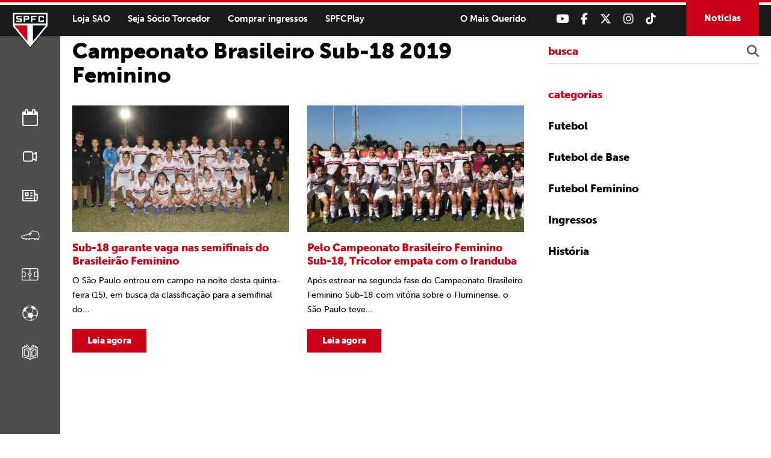

--- FILE ---
content_type: text/html; charset=UTF-8
request_url: https://www.saopaulofc.net/tag/campeonato-brasileiro-sub-18-2019-feminino/
body_size: 11714
content:
<!DOCTYPE html>
<html lang="pt-BR">
<head>
<meta charset="UTF-8" />
<meta name="format-detection" content="telephone=no">
<link rel="apple-touch-icon" sizes="57x57" href="https://www.saopaulofc.net/wp-content/themes/spfc2022/assets/img/favicon/apple-icon-57x57.png">
<link rel="apple-touch-icon" sizes="60x60" href="https://www.saopaulofc.net/wp-content/themes/spfc2022/assets/img/favicon/apple-icon-60x60.png">
<link rel="apple-touch-icon" sizes="72x72" href="https://www.saopaulofc.net/wp-content/themes/spfc2022/assets/img/favicon/apple-icon-72x72.png">
<link rel="apple-touch-icon" sizes="76x76" href="https://www.saopaulofc.net/wp-content/themes/spfc2022/assets/img/favicon/apple-icon-76x76.png">
<link rel="apple-touch-icon" sizes="114x114" href="https://www.saopaulofc.net/wp-content/themes/spfc2022/assets/img/favicon/apple-icon-114x114.png">
<link rel="apple-touch-icon" sizes="120x120" href="https://www.saopaulofc.net/wp-content/themes/spfc2022/assets/img/favicon/apple-icon-120x120.png">
<link rel="apple-touch-icon" sizes="144x144" href="https://www.saopaulofc.net/wp-content/themes/spfc2022/assets/img/favicon/apple-icon-144x144.png">
<link rel="apple-touch-icon" sizes="152x152" href="https://www.saopaulofc.net/wp-content/themes/spfc2022/assets/img/favicon/apple-icon-152x152.png">
<link rel="apple-touch-icon" sizes="180x180" href="https://www.saopaulofc.net/wp-content/themes/spfc2022/assets/img/favicon/apple-icon-180x180.png">
<link rel="icon" type="image/png" sizes="192x192"  href="https://www.saopaulofc.net/wp-content/themes/spfc2022/assets/img/favicon/android-icon-192x192.png">
<link rel="icon" type="image/png" sizes="32x32" href="https://www.saopaulofc.net/wp-content/themes/spfc2022/assets/img/favicon/favicon-32x32.png">
<link rel="icon" type="image/png" sizes="96x96" href="https://www.saopaulofc.net/wp-content/themes/spfc2022/assets/img/favicon/favicon-96x96.png">
<link rel="icon" type="image/png" sizes="16x16" href="https://www.saopaulofc.net/wp-content/themes/spfc2022/assets/img/favicon/favicon-16x16.png">
<link rel="manifest" href="https://www.saopaulofc.net/wp-content/themes/spfc2022/assets/img/favicon/manifest.json">
<meta name="msapplication-TileColor" content="#ffffff">
<meta name="msapplication-TileImage" content="https://www.saopaulofc.net/wp-content/themes/spfc2022/assets/img/favicon/ms-icon-144x144.png">
<meta name="theme-color" content="#ffffff">
<meta name="viewport" content="width=device-width, initial-scale=1.0, maximum-scale=1.0">
<meta name="google-site-verification" content="3RKokWBwMtSDNqCUFgxBTOZ7-gMKa39ai01Q9Om4zsc" />
<title>Arquivos Campeonato Brasileiro Sub-18 2019 Feminino - SPFC</title>
<link rel="profile" href="https://gmpg.org/xfn/11" />
<!--[if IE]>
<script src="https://cdnjs.cloudflare.com/ajax/libs/html5shiv/3.7.3/html5shiv.min.js"></script>
<![endif]-->
<link rel="stylesheet" href="https://www.saopaulofc.net/wp-content/themes/spfc2022/assets/css/vendor/bootstrap.min.css">
<!--[if IE 9]>
	<link href="https://cdn.jsdelivr.net/gh/coliff/bootstrap-ie8/css/bootstrap-ie9.min.css" rel="stylesheet">
<![endif]-->
<!--[if lte IE 8]>
	<link href="https://cdn.jsdelivr.net/gh/coliff/bootstrap-ie8/css/bootstrap-ie8.min.css" rel="stylesheet">
	<script src="https://cdn.jsdelivr.net/g/html5shiv@3.7.3"></script>
<![endif]-->
<link rel="stylesheet" type="text/css" media="all" href="https://www.saopaulofc.net/wp-content/themes/spfc2022/style.css" />
<!-- <link rel="stylesheet" href="https://use.fontawesome.com/releases/v5.5.0/css/all.css" integrity="sha384-B4dIYHKNBt8Bc12p+WXckhzcICo0wtJAoU8YZTY5qE0Id1GSseTk6S+L3BlXeVIU" crossorigin="anonymous"> -->
<link rel="stylesheet" type="text/css" media="all" href="https://cdnjs.cloudflare.com/ajax/libs/font-awesome/6.6.0/css/all.min.css" />
<link rel="stylesheet" type="text/css" media="all" href="https://www.saopaulofc.net/wp-content/themes/spfc2022/assets/css/vendor/lightgallery.css" />
<link rel="stylesheet" type="text/css" media="all" href="https://www.saopaulofc.net/wp-content/themes/spfc2022/assets/css/vendor/animate.css" />
<link rel="stylesheet" type="text/css" media="all" href="https://www.saopaulofc.net/wp-content/themes/spfc2022/assets/css/vendor/slick.css" />
<link rel="stylesheet" type="text/css" media="all" href="https://www.saopaulofc.net/wp-content/themes/spfc2022/assets/css/vendor/revealer.css" />
<link rel="pingback" href="https://www.saopaulofc.net/xmlrpc.php" />

<!-- SCRIPTS -->
<script type="text/javascript" src="https://www.saopaulofc.net/wp-content/themes/spfc2022/assets/js/vendor/jquery.js"></script>
<!-- SCRIPTS -->

<!-- SCRIPTS HEADER -->
<script async src="https://www.googletagmanager.com/gtag/js?id=G-EPQ04BS6X8"></script>
<script>
  window.dataLayer = window.dataLayer || [];
  function gtag(){dataLayer.push(arguments);}
  gtag('js', new Date());

  gtag('config', 'G-EPQ04BS6X8');
</script>

<!-- Facebook Pixel Code -->
<script>
!function(f,b,e,v,n,t,s)
{if(f.fbq)return;n=f.fbq=function(){n.callMethod?
n.callMethod.apply(n,arguments):n.queue.push(arguments)};
if(!f._fbq)f._fbq=n;n.push=n;n.loaded=!0;n.version='2.0';
n.queue=[];t=b.createElement(e);t.async=!0;
t.src=v;s=b.getElementsByTagName(e)[0];
s.parentNode.insertBefore(t,s)}(window, document,'script',
'https://connect.facebook.net/en_US/fbevents.js');
fbq('init', '477555136680590');
fbq('track', 'PageView');
</script>
<noscript><img height="1" width="1" style="display:none"
src="https://www.facebook.com/tr?id=477555136680590&ev=PageView&noscript=1"
/></noscript>
<!-- End Facebook Pixel Code -->
<!-- FIM SCRIPTS HEADER -->

<meta name='robots' content='max-image-preview:large' />

	<!-- This site is optimized with the Yoast SEO plugin v22.0 - https://yoast.com/wordpress/plugins/seo/ -->
	<link rel="canonical" href="https://www.saopaulofc.net/tag/campeonato-brasileiro-sub-18-2019-feminino/" />
	<meta property="og:locale" content="pt_BR" />
	<meta property="og:type" content="article" />
	<meta property="og:title" content="Arquivos Campeonato Brasileiro Sub-18 2019 Feminino - SPFC" />
	<meta property="og:url" content="https://www.saopaulofc.net/tag/campeonato-brasileiro-sub-18-2019-feminino/" />
	<meta property="og:site_name" content="SPFC" />
	<meta name="twitter:card" content="summary_large_image" />
	<script type="application/ld+json" class="yoast-schema-graph">{"@context":"https://schema.org","@graph":[{"@type":"CollectionPage","@id":"https://www.saopaulofc.net/tag/campeonato-brasileiro-sub-18-2019-feminino/","url":"https://www.saopaulofc.net/tag/campeonato-brasileiro-sub-18-2019-feminino/","name":"Arquivos Campeonato Brasileiro Sub-18 2019 Feminino - SPFC","isPartOf":{"@id":"https://www.saopaulofc.net/#website"},"primaryImageOfPage":{"@id":"https://www.saopaulofc.net/tag/campeonato-brasileiro-sub-18-2019-feminino/#primaryimage"},"image":{"@id":"https://www.saopaulofc.net/tag/campeonato-brasileiro-sub-18-2019-feminino/#primaryimage"},"thumbnailUrl":"https://cdn.saopaulofc.net/2024/02/tvn0939ok.jpg","inLanguage":"pt-BR"},{"@type":"ImageObject","inLanguage":"pt-BR","@id":"https://www.saopaulofc.net/tag/campeonato-brasileiro-sub-18-2019-feminino/#primaryimage","url":"https://cdn.saopaulofc.net/2024/02/tvn0939ok.jpg","contentUrl":"https://cdn.saopaulofc.net/2024/02/tvn0939ok.jpg","width":800,"height":532},{"@type":"WebSite","@id":"https://www.saopaulofc.net/#website","url":"https://www.saopaulofc.net/","name":"SPFC","description":"O Mais Querido","potentialAction":[{"@type":"SearchAction","target":{"@type":"EntryPoint","urlTemplate":"https://www.saopaulofc.net/?s={search_term_string}"},"query-input":"required name=search_term_string"}],"inLanguage":"pt-BR"}]}</script>
	<!-- / Yoast SEO plugin. -->


<link rel='dns-prefetch' href='//www.googletagmanager.com' />
<link rel="alternate" type="application/rss+xml" title="Feed para SPFC &raquo;" href="https://www.saopaulofc.net/feed/" />
<link rel="alternate" type="application/rss+xml" title="Feed de comentários para SPFC &raquo;" href="https://www.saopaulofc.net/comments/feed/" />
<link rel="alternate" type="application/rss+xml" title="Feed de tag para SPFC &raquo; Campeonato Brasileiro Sub-18 2019 Feminino" href="https://www.saopaulofc.net/tag/campeonato-brasileiro-sub-18-2019-feminino/feed/" />
<script type="text/javascript">
/* <![CDATA[ */
window._wpemojiSettings = {"baseUrl":"https:\/\/s.w.org\/images\/core\/emoji\/14.0.0\/72x72\/","ext":".png","svgUrl":"https:\/\/s.w.org\/images\/core\/emoji\/14.0.0\/svg\/","svgExt":".svg","source":{"concatemoji":"https:\/\/www.saopaulofc.net\/wp-includes\/js\/wp-emoji-release.min.js?ver=6.4.3"}};
/*! This file is auto-generated */
!function(i,n){var o,s,e;function c(e){try{var t={supportTests:e,timestamp:(new Date).valueOf()};sessionStorage.setItem(o,JSON.stringify(t))}catch(e){}}function p(e,t,n){e.clearRect(0,0,e.canvas.width,e.canvas.height),e.fillText(t,0,0);var t=new Uint32Array(e.getImageData(0,0,e.canvas.width,e.canvas.height).data),r=(e.clearRect(0,0,e.canvas.width,e.canvas.height),e.fillText(n,0,0),new Uint32Array(e.getImageData(0,0,e.canvas.width,e.canvas.height).data));return t.every(function(e,t){return e===r[t]})}function u(e,t,n){switch(t){case"flag":return n(e,"\ud83c\udff3\ufe0f\u200d\u26a7\ufe0f","\ud83c\udff3\ufe0f\u200b\u26a7\ufe0f")?!1:!n(e,"\ud83c\uddfa\ud83c\uddf3","\ud83c\uddfa\u200b\ud83c\uddf3")&&!n(e,"\ud83c\udff4\udb40\udc67\udb40\udc62\udb40\udc65\udb40\udc6e\udb40\udc67\udb40\udc7f","\ud83c\udff4\u200b\udb40\udc67\u200b\udb40\udc62\u200b\udb40\udc65\u200b\udb40\udc6e\u200b\udb40\udc67\u200b\udb40\udc7f");case"emoji":return!n(e,"\ud83e\udef1\ud83c\udffb\u200d\ud83e\udef2\ud83c\udfff","\ud83e\udef1\ud83c\udffb\u200b\ud83e\udef2\ud83c\udfff")}return!1}function f(e,t,n){var r="undefined"!=typeof WorkerGlobalScope&&self instanceof WorkerGlobalScope?new OffscreenCanvas(300,150):i.createElement("canvas"),a=r.getContext("2d",{willReadFrequently:!0}),o=(a.textBaseline="top",a.font="600 32px Arial",{});return e.forEach(function(e){o[e]=t(a,e,n)}),o}function t(e){var t=i.createElement("script");t.src=e,t.defer=!0,i.head.appendChild(t)}"undefined"!=typeof Promise&&(o="wpEmojiSettingsSupports",s=["flag","emoji"],n.supports={everything:!0,everythingExceptFlag:!0},e=new Promise(function(e){i.addEventListener("DOMContentLoaded",e,{once:!0})}),new Promise(function(t){var n=function(){try{var e=JSON.parse(sessionStorage.getItem(o));if("object"==typeof e&&"number"==typeof e.timestamp&&(new Date).valueOf()<e.timestamp+604800&&"object"==typeof e.supportTests)return e.supportTests}catch(e){}return null}();if(!n){if("undefined"!=typeof Worker&&"undefined"!=typeof OffscreenCanvas&&"undefined"!=typeof URL&&URL.createObjectURL&&"undefined"!=typeof Blob)try{var e="postMessage("+f.toString()+"("+[JSON.stringify(s),u.toString(),p.toString()].join(",")+"));",r=new Blob([e],{type:"text/javascript"}),a=new Worker(URL.createObjectURL(r),{name:"wpTestEmojiSupports"});return void(a.onmessage=function(e){c(n=e.data),a.terminate(),t(n)})}catch(e){}c(n=f(s,u,p))}t(n)}).then(function(e){for(var t in e)n.supports[t]=e[t],n.supports.everything=n.supports.everything&&n.supports[t],"flag"!==t&&(n.supports.everythingExceptFlag=n.supports.everythingExceptFlag&&n.supports[t]);n.supports.everythingExceptFlag=n.supports.everythingExceptFlag&&!n.supports.flag,n.DOMReady=!1,n.readyCallback=function(){n.DOMReady=!0}}).then(function(){return e}).then(function(){var e;n.supports.everything||(n.readyCallback(),(e=n.source||{}).concatemoji?t(e.concatemoji):e.wpemoji&&e.twemoji&&(t(e.twemoji),t(e.wpemoji)))}))}((window,document),window._wpemojiSettings);
/* ]]> */
</script>
<style id='wp-emoji-styles-inline-css' type='text/css'>

	img.wp-smiley, img.emoji {
		display: inline !important;
		border: none !important;
		box-shadow: none !important;
		height: 1em !important;
		width: 1em !important;
		margin: 0 0.07em !important;
		vertical-align: -0.1em !important;
		background: none !important;
		padding: 0 !important;
	}
</style>
<link rel='stylesheet' id='wp-block-library-css' href='https://www.saopaulofc.net/wp-includes/css/dist/block-library/style.min.css?ver=6.4.3' type='text/css' media='all' />
<style id='atbs-tab-style-inline-css' type='text/css'>


</style>
<style id='atbs-tabs-style-inline-css' type='text/css'>
@keyframes fadeIn{0%{opacity:0}to{opacity:1}}.wp-block-atbs-tabs .tabs-nav{overflow:hidden;z-index:1}.wp-block-atbs-tabs .tabs-titles{background-color:#81a5ff;display:flex;flex-direction:column;justify-content:space-between;list-style:none;margin:0;padding:0}.wp-block-atbs-tabs .tabs-titles .tab-title{align-items:center;box-sizing:border-box;color:#fff;cursor:pointer;display:flex;gap:8px;justify-content:center;list-style:none;padding:15px;transition:all .3s ease;width:100%}.wp-block-atbs-tabs .tabs-titles .tab-title.icon_left{flex-direction:row}.wp-block-atbs-tabs .tabs-titles .tab-title.icon_right{flex-direction:row-reverse}.wp-block-atbs-tabs .tabs-titles .tab-title.icon_top{flex-direction:column}.wp-block-atbs-tabs .tabs-titles .tab-title.icon_bottom{flex-direction:column-reverse}.wp-block-atbs-tabs .tabs-titles .tab-title.active{background-color:#4876e9}.wp-block-atbs-tabs .tabs-titles .tab-title .tab-title-media{line-height:1!important}.wp-block-atbs-tabs .tabs-titles .tab-title .tab-title-media svg{height:20px;width:auto}.wp-block-atbs-tabs .tabs-container{display:flex;flex-direction:column;gap:0}.wp-block-atbs-tabs .tabs-content{background-color:#eee;box-sizing:border-box;padding:15px}.wp-block-atbs-tabs .wp-block-atbs-tab p{margin:0 0 15px}@media(min-width:991px){.wp-block-atbs-tabs .tabs-titles{flex-direction:row}}

</style>
<link rel='stylesheet' id='atbs-blocks-bootstrap-icons-css' href='https://www.saopaulofc.net/wp-content/plugins/advanced-tabs-block/./assets/css/bootstrap-icons.min.css?ver=1.2.1' type='text/css' media='all' />
<style id='classic-theme-styles-inline-css' type='text/css'>
/*! This file is auto-generated */
.wp-block-button__link{color:#fff;background-color:#32373c;border-radius:9999px;box-shadow:none;text-decoration:none;padding:calc(.667em + 2px) calc(1.333em + 2px);font-size:1.125em}.wp-block-file__button{background:#32373c;color:#fff;text-decoration:none}
</style>
<style id='global-styles-inline-css' type='text/css'>
body{--wp--preset--color--black: #000000;--wp--preset--color--cyan-bluish-gray: #abb8c3;--wp--preset--color--white: #ffffff;--wp--preset--color--pale-pink: #f78da7;--wp--preset--color--vivid-red: #cf2e2e;--wp--preset--color--luminous-vivid-orange: #ff6900;--wp--preset--color--luminous-vivid-amber: #fcb900;--wp--preset--color--light-green-cyan: #7bdcb5;--wp--preset--color--vivid-green-cyan: #00d084;--wp--preset--color--pale-cyan-blue: #8ed1fc;--wp--preset--color--vivid-cyan-blue: #0693e3;--wp--preset--color--vivid-purple: #9b51e0;--wp--preset--gradient--vivid-cyan-blue-to-vivid-purple: linear-gradient(135deg,rgba(6,147,227,1) 0%,rgb(155,81,224) 100%);--wp--preset--gradient--light-green-cyan-to-vivid-green-cyan: linear-gradient(135deg,rgb(122,220,180) 0%,rgb(0,208,130) 100%);--wp--preset--gradient--luminous-vivid-amber-to-luminous-vivid-orange: linear-gradient(135deg,rgba(252,185,0,1) 0%,rgba(255,105,0,1) 100%);--wp--preset--gradient--luminous-vivid-orange-to-vivid-red: linear-gradient(135deg,rgba(255,105,0,1) 0%,rgb(207,46,46) 100%);--wp--preset--gradient--very-light-gray-to-cyan-bluish-gray: linear-gradient(135deg,rgb(238,238,238) 0%,rgb(169,184,195) 100%);--wp--preset--gradient--cool-to-warm-spectrum: linear-gradient(135deg,rgb(74,234,220) 0%,rgb(151,120,209) 20%,rgb(207,42,186) 40%,rgb(238,44,130) 60%,rgb(251,105,98) 80%,rgb(254,248,76) 100%);--wp--preset--gradient--blush-light-purple: linear-gradient(135deg,rgb(255,206,236) 0%,rgb(152,150,240) 100%);--wp--preset--gradient--blush-bordeaux: linear-gradient(135deg,rgb(254,205,165) 0%,rgb(254,45,45) 50%,rgb(107,0,62) 100%);--wp--preset--gradient--luminous-dusk: linear-gradient(135deg,rgb(255,203,112) 0%,rgb(199,81,192) 50%,rgb(65,88,208) 100%);--wp--preset--gradient--pale-ocean: linear-gradient(135deg,rgb(255,245,203) 0%,rgb(182,227,212) 50%,rgb(51,167,181) 100%);--wp--preset--gradient--electric-grass: linear-gradient(135deg,rgb(202,248,128) 0%,rgb(113,206,126) 100%);--wp--preset--gradient--midnight: linear-gradient(135deg,rgb(2,3,129) 0%,rgb(40,116,252) 100%);--wp--preset--font-size--small: 13px;--wp--preset--font-size--medium: 20px;--wp--preset--font-size--large: 36px;--wp--preset--font-size--x-large: 42px;--wp--preset--spacing--20: 0.44rem;--wp--preset--spacing--30: 0.67rem;--wp--preset--spacing--40: 1rem;--wp--preset--spacing--50: 1.5rem;--wp--preset--spacing--60: 2.25rem;--wp--preset--spacing--70: 3.38rem;--wp--preset--spacing--80: 5.06rem;--wp--preset--shadow--natural: 6px 6px 9px rgba(0, 0, 0, 0.2);--wp--preset--shadow--deep: 12px 12px 50px rgba(0, 0, 0, 0.4);--wp--preset--shadow--sharp: 6px 6px 0px rgba(0, 0, 0, 0.2);--wp--preset--shadow--outlined: 6px 6px 0px -3px rgba(255, 255, 255, 1), 6px 6px rgba(0, 0, 0, 1);--wp--preset--shadow--crisp: 6px 6px 0px rgba(0, 0, 0, 1);}:where(.is-layout-flex){gap: 0.5em;}:where(.is-layout-grid){gap: 0.5em;}body .is-layout-flow > .alignleft{float: left;margin-inline-start: 0;margin-inline-end: 2em;}body .is-layout-flow > .alignright{float: right;margin-inline-start: 2em;margin-inline-end: 0;}body .is-layout-flow > .aligncenter{margin-left: auto !important;margin-right: auto !important;}body .is-layout-constrained > .alignleft{float: left;margin-inline-start: 0;margin-inline-end: 2em;}body .is-layout-constrained > .alignright{float: right;margin-inline-start: 2em;margin-inline-end: 0;}body .is-layout-constrained > .aligncenter{margin-left: auto !important;margin-right: auto !important;}body .is-layout-constrained > :where(:not(.alignleft):not(.alignright):not(.alignfull)){max-width: var(--wp--style--global--content-size);margin-left: auto !important;margin-right: auto !important;}body .is-layout-constrained > .alignwide{max-width: var(--wp--style--global--wide-size);}body .is-layout-flex{display: flex;}body .is-layout-flex{flex-wrap: wrap;align-items: center;}body .is-layout-flex > *{margin: 0;}body .is-layout-grid{display: grid;}body .is-layout-grid > *{margin: 0;}:where(.wp-block-columns.is-layout-flex){gap: 2em;}:where(.wp-block-columns.is-layout-grid){gap: 2em;}:where(.wp-block-post-template.is-layout-flex){gap: 1.25em;}:where(.wp-block-post-template.is-layout-grid){gap: 1.25em;}.has-black-color{color: var(--wp--preset--color--black) !important;}.has-cyan-bluish-gray-color{color: var(--wp--preset--color--cyan-bluish-gray) !important;}.has-white-color{color: var(--wp--preset--color--white) !important;}.has-pale-pink-color{color: var(--wp--preset--color--pale-pink) !important;}.has-vivid-red-color{color: var(--wp--preset--color--vivid-red) !important;}.has-luminous-vivid-orange-color{color: var(--wp--preset--color--luminous-vivid-orange) !important;}.has-luminous-vivid-amber-color{color: var(--wp--preset--color--luminous-vivid-amber) !important;}.has-light-green-cyan-color{color: var(--wp--preset--color--light-green-cyan) !important;}.has-vivid-green-cyan-color{color: var(--wp--preset--color--vivid-green-cyan) !important;}.has-pale-cyan-blue-color{color: var(--wp--preset--color--pale-cyan-blue) !important;}.has-vivid-cyan-blue-color{color: var(--wp--preset--color--vivid-cyan-blue) !important;}.has-vivid-purple-color{color: var(--wp--preset--color--vivid-purple) !important;}.has-black-background-color{background-color: var(--wp--preset--color--black) !important;}.has-cyan-bluish-gray-background-color{background-color: var(--wp--preset--color--cyan-bluish-gray) !important;}.has-white-background-color{background-color: var(--wp--preset--color--white) !important;}.has-pale-pink-background-color{background-color: var(--wp--preset--color--pale-pink) !important;}.has-vivid-red-background-color{background-color: var(--wp--preset--color--vivid-red) !important;}.has-luminous-vivid-orange-background-color{background-color: var(--wp--preset--color--luminous-vivid-orange) !important;}.has-luminous-vivid-amber-background-color{background-color: var(--wp--preset--color--luminous-vivid-amber) !important;}.has-light-green-cyan-background-color{background-color: var(--wp--preset--color--light-green-cyan) !important;}.has-vivid-green-cyan-background-color{background-color: var(--wp--preset--color--vivid-green-cyan) !important;}.has-pale-cyan-blue-background-color{background-color: var(--wp--preset--color--pale-cyan-blue) !important;}.has-vivid-cyan-blue-background-color{background-color: var(--wp--preset--color--vivid-cyan-blue) !important;}.has-vivid-purple-background-color{background-color: var(--wp--preset--color--vivid-purple) !important;}.has-black-border-color{border-color: var(--wp--preset--color--black) !important;}.has-cyan-bluish-gray-border-color{border-color: var(--wp--preset--color--cyan-bluish-gray) !important;}.has-white-border-color{border-color: var(--wp--preset--color--white) !important;}.has-pale-pink-border-color{border-color: var(--wp--preset--color--pale-pink) !important;}.has-vivid-red-border-color{border-color: var(--wp--preset--color--vivid-red) !important;}.has-luminous-vivid-orange-border-color{border-color: var(--wp--preset--color--luminous-vivid-orange) !important;}.has-luminous-vivid-amber-border-color{border-color: var(--wp--preset--color--luminous-vivid-amber) !important;}.has-light-green-cyan-border-color{border-color: var(--wp--preset--color--light-green-cyan) !important;}.has-vivid-green-cyan-border-color{border-color: var(--wp--preset--color--vivid-green-cyan) !important;}.has-pale-cyan-blue-border-color{border-color: var(--wp--preset--color--pale-cyan-blue) !important;}.has-vivid-cyan-blue-border-color{border-color: var(--wp--preset--color--vivid-cyan-blue) !important;}.has-vivid-purple-border-color{border-color: var(--wp--preset--color--vivid-purple) !important;}.has-vivid-cyan-blue-to-vivid-purple-gradient-background{background: var(--wp--preset--gradient--vivid-cyan-blue-to-vivid-purple) !important;}.has-light-green-cyan-to-vivid-green-cyan-gradient-background{background: var(--wp--preset--gradient--light-green-cyan-to-vivid-green-cyan) !important;}.has-luminous-vivid-amber-to-luminous-vivid-orange-gradient-background{background: var(--wp--preset--gradient--luminous-vivid-amber-to-luminous-vivid-orange) !important;}.has-luminous-vivid-orange-to-vivid-red-gradient-background{background: var(--wp--preset--gradient--luminous-vivid-orange-to-vivid-red) !important;}.has-very-light-gray-to-cyan-bluish-gray-gradient-background{background: var(--wp--preset--gradient--very-light-gray-to-cyan-bluish-gray) !important;}.has-cool-to-warm-spectrum-gradient-background{background: var(--wp--preset--gradient--cool-to-warm-spectrum) !important;}.has-blush-light-purple-gradient-background{background: var(--wp--preset--gradient--blush-light-purple) !important;}.has-blush-bordeaux-gradient-background{background: var(--wp--preset--gradient--blush-bordeaux) !important;}.has-luminous-dusk-gradient-background{background: var(--wp--preset--gradient--luminous-dusk) !important;}.has-pale-ocean-gradient-background{background: var(--wp--preset--gradient--pale-ocean) !important;}.has-electric-grass-gradient-background{background: var(--wp--preset--gradient--electric-grass) !important;}.has-midnight-gradient-background{background: var(--wp--preset--gradient--midnight) !important;}.has-small-font-size{font-size: var(--wp--preset--font-size--small) !important;}.has-medium-font-size{font-size: var(--wp--preset--font-size--medium) !important;}.has-large-font-size{font-size: var(--wp--preset--font-size--large) !important;}.has-x-large-font-size{font-size: var(--wp--preset--font-size--x-large) !important;}
.wp-block-navigation a:where(:not(.wp-element-button)){color: inherit;}
:where(.wp-block-post-template.is-layout-flex){gap: 1.25em;}:where(.wp-block-post-template.is-layout-grid){gap: 1.25em;}
:where(.wp-block-columns.is-layout-flex){gap: 2em;}:where(.wp-block-columns.is-layout-grid){gap: 2em;}
.wp-block-pullquote{font-size: 1.5em;line-height: 1.6;}
</style>
<link rel='stylesheet' id='contact-form-7-css' href='https://www.saopaulofc.net/wp-content/plugins/contact-form-7/includes/css/styles.css?ver=5.8.7' type='text/css' media='all' />
<link rel='stylesheet' id='wpswiper-block-frontend-css' href='https://www.saopaulofc.net/wp-content/plugins/wp-swiper/css/frontend_block.css?ver=1.1.2' type='text/css' media='all' />
<link rel='stylesheet' id='wpswiper-bundle-css-css' href='https://www.saopaulofc.net/wp-content/plugins/wp-swiper/public/css/swiper-bundle.min.css?ver=8.4.5' type='text/css' media='all' />
<link rel='stylesheet' id='wp-pagenavi-css' href='https://www.saopaulofc.net/wp-content/plugins/wp-pagenavi/pagenavi-css.css?ver=2.70' type='text/css' media='all' />
<script type="text/javascript" src="https://www.saopaulofc.net/wp-content/plugins/wp-swiper/public/js/swiper-bundle.min.js?ver=8.4.5" id="wpswiper-bundle-js-js"></script>
<script type="text/javascript" src="https://www.saopaulofc.net/wp-content/plugins/wp-swiper/gutenberg/js/frontend_block.js?ver=1.1.2" id="wpswiper-frontend-js-js"></script>

<!-- Snippet da etiqueta do Google (gtag.js) adicionado pelo Site Kit -->
<!-- Snippet do Google Análises adicionado pelo Site Kit -->
<script type="text/javascript" src="https://www.googletagmanager.com/gtag/js?id=GT-PZM4Q4D6" id="google_gtagjs-js" async></script>
<script type="text/javascript" id="google_gtagjs-js-after">
/* <![CDATA[ */
window.dataLayer = window.dataLayer || [];function gtag(){dataLayer.push(arguments);}
gtag("set","linker",{"domains":["www.saopaulofc.net"]});
gtag("js", new Date());
gtag("set", "developer_id.dZTNiMT", true);
gtag("config", "GT-PZM4Q4D6");
 window._googlesitekit = window._googlesitekit || {}; window._googlesitekit.throttledEvents = []; window._googlesitekit.gtagEvent = (name, data) => { var key = JSON.stringify( { name, data } ); if ( !! window._googlesitekit.throttledEvents[ key ] ) { return; } window._googlesitekit.throttledEvents[ key ] = true; setTimeout( () => { delete window._googlesitekit.throttledEvents[ key ]; }, 5 ); gtag( "event", name, { ...data, event_source: "site-kit" } ); }; 
/* ]]> */
</script>
<link rel="https://api.w.org/" href="https://www.saopaulofc.net/wp-json/" /><link rel="alternate" type="application/json" href="https://www.saopaulofc.net/wp-json/wp/v2/tags/954" /><link rel="EditURI" type="application/rsd+xml" title="RSD" href="https://www.saopaulofc.net/xmlrpc.php?rsd" />
<meta name="generator" content="WordPress 6.4.3" />
<meta name="generator" content="Site Kit by Google 1.158.0" /><meta name="google-site-verification" content="VEtAd7qO2ROwHkuBrqj8R1bAOBsIKg7HYLWEkuCh_KA">
</head>

<body class="archive tag tag-campeonato-brasileiro-sub-18-2019-feminino tag-954">

<!-- SCRIPTS BODY -->
<!-- FIM SCRIPTS BODY -->

<!-- HEADER -->
<header id="header" class="">
	<section class="content flex flex-right align-center">
		
		<!-- logo -->
					<span class="logo"><a href="https://www.saopaulofc.net/" title="SPFC">SPFC</a></span>
				<!-- logo -->

		<!-- header_desktop -->
		<div class="header_desktop flex align-center">
			<div class="header_desktop_left">
				<nav class="menu_desktop">
					<div class="menu-menu-cabecalho-container"><ul id="menu-menu-cabecalho" class="menu"><li id="menu-item-86" class="menu-item menu-item-type-custom menu-item-object-custom menu-item-86"><a target="_blank" rel="noopener" href="https://www.saostore.com.br/">Loja SAO</a></li>
<li id="menu-item-87" class="menu-item menu-item-type-custom menu-item-object-custom menu-item-87"><a target="_blank" rel="noopener" href="https://sociotorcedor.com.br/?utm_source=saopaulofc&#038;utm_medium=botao&#038;utm_campaign=botao_sociotorcedor">Seja Sócio Torcedor</a></li>
<li id="menu-item-88" class="menu-item menu-item-type-custom menu-item-object-custom menu-item-88"><a target="_blank" rel="noopener" href="http://spfcticket.net">Comprar ingressos</a></li>
<li id="menu-item-3209" class="menu-item menu-item-type-custom menu-item-object-custom menu-item-3209"><a target="_blank" rel="noopener" href="https://www.spfcplay.com.br/">SPFCPlay</a></li>
</ul></div>				</nav>
			</div>

			<div class="header_desktop_right flex flex-right align-center">
				<div class="header_chamada">
					<span>O Mais Querido</span>
				</div>

				<div class="header_redes flex flex-right align-center">
											<a href="https://www.youtube.com/spfctv" title="Youtube" target="_blank"><i class="fa-brands fa-youtube"></i></a>
																<a href="https://www.facebook.com/saopaulofc" title="Facebook" target="_blank"><i class="fa-brands fa-facebook-f"></i></a>
																<a href="https://twitter.com/saopaulofc" title="Twitter" target="_blank"><i class="fa-brands fa-x-twitter"></i></a>
																<a href="https://www.instagram.com/saopaulofc/" title="Instagram" target="_blank"><i class="fa-brands fa-instagram"></i></a>
																<a href="https://www.tiktok.com/@saopaulofc" title="TikTok" target="_blank"><i class="fa-brands fa-tiktok"></i></a>
									</div>

				<div class="header_noticias">
					<a href="https://www.saopaulofc.net/noticias/">Notícias</a>
				</div>
			</div>
		</div>
		<!-- header_desktop -->

		<!-- menu -->
		<span class="toggleMenu">
			<div class="line_one"></div>
			<div class="line_two"></div>
			<div class="line_three"></div>
		</span>

		<div id="menu_header_wrapper" class="">
			<div class="menu_header_in">

				<!-- menu_header -->
				<nav class="menu_header">
					<div class="menu-menu-cabecalho-menu-cabecalho-mobile-container"><ul id="menu-menu-cabecalho-menu-cabecalho-mobile" class="menu"><li id="menu-item-137251" class="menu-item menu-item-type-post_type menu-item-object-page menu-item-137251"><a href="https://www.saopaulofc.net/calendario-de-jogos/">Calendário</a></li>
<li id="menu-item-138990" class="menu-item menu-item-type-custom menu-item-object-custom menu-item-138990"><a href="https://www.saopaulofc.net/midias/galeria/">Vídeos</a></li>
<li id="menu-item-138992" class="menu-item menu-item-type-custom menu-item-object-custom menu-item-138992"><a href="https://www.saopaulofc.net/noticias/">Notícias</a></li>
<li id="menu-item-138994" class="menu-item menu-item-type-post_type menu-item-object-esporte menu-item-138994"><a href="https://www.saopaulofc.net/esporte/futebol-masculino-profissional/">Futebol Masculino Profissional</a></li>
<li id="menu-item-138995" class="menu-item menu-item-type-post_type menu-item-object-esporte menu-item-138995"><a href="https://www.saopaulofc.net/esporte/futebol-de-base-masculino/">Futebol Masculino de Base</a></li>
<li id="menu-item-138996" class="menu-item menu-item-type-post_type menu-item-object-esporte menu-item-138996"><a href="https://www.saopaulofc.net/esporte/futebol-feminino/">Futebol Feminino</a></li>
<li id="menu-item-165885" class="menu-item menu-item-type-taxonomy menu-item-object-category menu-item-165885"><a href="https://www.saopaulofc.net/categoria/historia/">História</a></li>
</ul></div>				</nav>
				<!-- menu_header -->

			</div>
		</div>
		<!-- menu -->

	</section>
</header>
<!-- FIM HEADER -->

<!-- menu_lateral -->
<section class="menu_lateral">
			<nav class="lateral_menu flex align-center flex-left">
			<ul>
									<li><a class="flex align-center" href="https://www.saopaulofc.net/calendario-de-jogos/"><i><img src="https://cdn.saopaulofc.net/2022/08/lateral-1.png" alt="Calendário"></i><span>Calendário</span></a></li>
									<li><a class="flex align-center" href="https://www.saopaulofc.net/midias/galeria/"><i><img src="https://cdn.saopaulofc.net/2022/08/lateral-2.png" alt="Vídeos"></i><span>Vídeos</span></a></li>
									<li><a class="flex align-center" href="https://www.saopaulofc.net/noticias/"><i><img src="https://cdn.saopaulofc.net/2022/08/lateral-3.png" alt="Notícias"></i><span>Notícias</span></a></li>
									<li><a class="flex align-center" href="https://www.saopaulofc.net/esporte/futebol-masculino-profissional/"><i><img src="https://cdn.saopaulofc.net/2022/08/lateral-4.png" alt="Futebol Masculino Profissional"></i><span>Futebol Masculino Profissional</span></a></li>
									<li><a class="flex align-center" href="https://www.saopaulofc.net/esporte/futebol-de-base-masculino/"><i><img src="https://cdn.saopaulofc.net/2022/08/lateral-5.png" alt="Futebol Masculino de Base"></i><span>Futebol Masculino de Base</span></a></li>
									<li><a class="flex align-center" href="https://www.saopaulofc.net/esporte/futebol-feminino/"><i><img src="https://cdn.saopaulofc.net/2022/08/lateral-6.png" alt="Futebol Feminino"></i><span>Futebol Feminino</span></a></li>
									<li><a class="flex align-center" href="https://www.saopaulofc.net/categoria/historia/"><i><img src="https://cdn.saopaulofc.net/2025/01/lateral-biblio-1.png" alt="História"></i><span>História</span></a></li>
							</ul>
		</nav>
	</section>
<!-- menu_lateral -->
<!-- content_wrapper -->
<main class="content_wrapper">

	<!-- section_wrapper -->
	<section class="section_wrapper">
		<section class="content content_blog flex">

			<!-- posts_left -->
			<section class="posts_left">

				<!-- page_header_box -->
				<div class="page_header_box flex wow fadeInUp" data-wow-offset="100" data-wow-delay="0">
					<div class="page_header_box_in">
						
						<h1 class="">Campeonato Brasileiro Sub-18 2019 Feminino</h1>

											</div>
				</div>
				<!-- page_header_box -->

				
					<section class="posts_wrapper flex">
													<article class="blog_box wow fadeInUp" data-wow-offset="100" data-wow-delay="0">
	<div class="blog_box_img">
		<figure>
							<img width="392" height="210" src="https://cdn.saopaulofc.net/2024/02/tvn0939ok-392x210.jpg" class="attachment-thumb_blog size-thumb_blog wp-post-image" alt="Sub-18 garante vaga nas semifinais do Brasileirão Feminino" decoding="async" fetchpriority="high" />					</figure>
	</div>

	<div class="blog_box_txt">
		<h2>Sub-18 garante vaga nas semifinais do Brasileirão Feminino</h2>

		<p>O S&atilde;o Paulo entrou em campo na noite desta quinta-feira (15), em busca da classifica&ccedil;&atilde;o para a semifinal do...</p>

		<a class="btn_padrao ib" href="https://www.saopaulofc.net/sub-18-garante-vaga-nas-semifinais-do-brasileirao-feminino/">Leia agora</a>
	</div>
	
	<a class="blog_box_link" href="https://www.saopaulofc.net/sub-18-garante-vaga-nas-semifinais-do-brasileirao-feminino/" title="Sub-18 garante vaga nas semifinais do Brasileirão Feminino"></a>
</article>													<article class="blog_box wow fadeInUp" data-wow-offset="100" data-wow-delay="0">
	<div class="blog_box_img">
		<figure>
							<img width="392" height="210" src="https://cdn.saopaulofc.net/2024/01/whatsapp-image-2019-08-11-at-17-24-12-1-392x210.jpeg" class="attachment-thumb_blog size-thumb_blog wp-post-image" alt="Pelo Campeonato Brasileiro Feminino Sub-18, Tricolor empata com o Iranduba" decoding="async" />					</figure>
	</div>

	<div class="blog_box_txt">
		<h2>Pelo Campeonato Brasileiro Feminino Sub-18, Tricolor empata com o Iranduba</h2>

		<p>Ap&oacute;s estrear na segunda fase do Campeonato Brasileiro Feminino Sub-18 com vit&oacute;ria sobre o Fluminense, o S&atilde;o Paulo teve...</p>

		<a class="btn_padrao ib" href="https://www.saopaulofc.net/pelo-campeonato-brasileiro-feminino-sub-18-tricolor-empata-com-o-iranduba/">Leia agora</a>
	</div>
	
	<a class="blog_box_link" href="https://www.saopaulofc.net/pelo-campeonato-brasileiro-feminino-sub-18-tricolor-empata-com-o-iranduba/" title="Pelo Campeonato Brasileiro Feminino Sub-18, Tricolor empata com o Iranduba"></a>
</article>											</section>
					
					<!-- PAGINAÇÃO -->
					
							</section>
			<!-- posts_left -->

			<!-- SIDEBAR -->
			<aside id="sidebar">
	<div class="sidebar_in">
		
		<!-- busca_blog -->
		<div class="busca_blog wow fadeInUp" data-wow-offset="100" data-wow-delay="0">
			<form method="get" action="https://www.saopaulofc.net/" autocomplete="off">
				<input type="hidden" name="busca" value="blog">
				<div class="form_control">
					<input type="text" value="" name="s" id="s" placeholder="busca"/>
				</div>
				<div class="form_control form_button">
					<button type="submit"><i class="fas fa-search"></i></button>
				</div>
			</form>
		</div>
		<!-- busca_blog -->

		<!-- side_cats -->
		<div class="side_cats wow fadeInUp" data-wow-offset="100" data-wow-delay="0">
			<span class="tit_side">categorias</span>
			<nav class="menu_side">
				<div class="menu-menu-blog-container"><ul id="menu-menu-blog" class="menu"><li id="menu-item-87032" class="menu-item menu-item-type-taxonomy menu-item-object-category menu-item-87032"><a href="https://www.saopaulofc.net/categoria/futebol/">Futebol</a></li>
<li id="menu-item-87033" class="menu-item menu-item-type-taxonomy menu-item-object-category menu-item-87033"><a href="https://www.saopaulofc.net/categoria/futebol-de-base/">Futebol de Base</a></li>
<li id="menu-item-87034" class="menu-item menu-item-type-taxonomy menu-item-object-category menu-item-87034"><a href="https://www.saopaulofc.net/categoria/futebol-feminino/">Futebol Feminino</a></li>
<li id="menu-item-87038" class="menu-item menu-item-type-taxonomy menu-item-object-category menu-item-87038"><a href="https://www.saopaulofc.net/categoria/ingressos/">Ingressos</a></li>
<li id="menu-item-171951" class="menu-item menu-item-type-post_type menu-item-object-page menu-item-171951"><a href="https://www.saopaulofc.net/o-clube/historia/">História</a></li>
</ul></div>			</nav>
		</div>
		<!-- side_cats -->

		<!-- blocks -->
		<div class="block_wrapper">
	<div class="block block_300_250">
		<div data-premium=""  data-adunit="SPFC_ASIDE_1" data-sizes-desktop="[[336,250],[300,250],[250,250]]" data-sizes-mobile="[]"  ></div>
	</div>
</div>		<!-- blocks -->

		<!-- side_blog_mais -->
		<div class="side_blog_mais">
							<span class="tit_side wow fadeInUp" data-wow-offset="100" data-wow-delay="0">conteúdos mais lidos</span>
				
				<div class="side_blog_mais_posts">
											<article class="blog_box_lidos wow fadeInUp" data-wow-offset="100" data-wow-delay="0">
							<a href="https://www.saopaulofc.net/96-anos-de-sao-paulo-futebol-clube/" title="96 anos de São Paulo Futebol Clube">
								<h2>96 anos de São Paulo Futebol Clube</h2>
								<p>O&nbsp;São Paulo Futebol Clube&nbsp;foi fundado em 25 de janeiro de 1930 e hoje comemora 96 anos de...</p>
							</a>
						</article>
											<article class="blog_box_lidos wow fadeInUp" data-wow-offset="100" data-wow-delay="0">
							<a href="https://www.saopaulofc.net/campeao-paulista-de-1953/" title="Campeão Paulista de 1953">
								<h2>Campeão Paulista de 1953</h2>
								<p>No dia 24 de janeiro de 1954, o São Paulo venceu o Santos, fora de casa, por...</p>
							</a>
						</article>
											<article class="blog_box_lidos wow fadeInUp" data-wow-offset="100" data-wow-delay="0">
							<a href="https://www.saopaulofc.net/guia-historico-do-campeonato-brasileiro-2026/" title="Guia Histórico do Campeonato Brasileiro 2026">
								<h2>Guia Histórico do Campeonato Brasileiro 2026</h2>
								<p>Seguindo a tradição, o Arquivo Histórico João Farah &#8211; o centro de memória do São Paulo Futebol...</p>
							</a>
						</article>
											<article class="blog_box_lidos wow fadeInUp" data-wow-offset="100" data-wow-delay="0">
							<a href="https://www.saopaulofc.net/sao-paulo-sofre-reves-para-a-portuguesa-no-paulistao/" title="São Paulo sofre revés para a Portuguesa no Paulistão ">
								<h2>São Paulo sofre revés para a Portuguesa no Paulistão </h2>
								<p>Nesta quarta-feira (21), o São Paulo foi derrotado pela Portuguesa por 3 a 2, no MorumBIS, pela...</p>
							</a>
						</article>
									</div>

					</div>
		<!-- side_blog_mais -->

		<!-- blocks -->
		<div class="block_wrapper">
	<div class="block block_300_600">
		<div data-premium=""  data-adunit="SPFC_ASIDE_2" data-sizes-desktop="[[300,600],[160,600]]" data-sizes-mobile="[]"  ></div>
	</div>
</div>		<!-- blocks -->

	</div>
</aside>			<!-- SIDEBAR -->
			
		</section>
	</section>
	<!-- section_wrapper -->

</main>
<!-- content_wrapper -->

<!-- INICIO FOOTER -->
<footer id="footer">

	<!-- footer_redes -->
	<section class="footer_redes">
		<section class="content flex flex-center">
							<div class="footer_redes_box wow fadeIn" data-wow-offset="100" data-wow-duration="1.5s">
					<a href="https://twitter.com/saopaulofc" title="Twitter" target="_blank">
						<i class="fa-brands fa-x-twitter"></i>
													<span>twitter.com/saopaulofc</span>
											</a>
				</div>
										<div class="footer_redes_box wow fadeIn" data-wow-offset="100" data-wow-duration="1.5s">
					<a href="https://www.instagram.com/saopaulofc/" title="Instagram" target="_blank">
						<i class="fa-brands fa-instagram"></i>
													<span>instagram.com/saopaulofc</span>
											</a>
				</div>
										<div class="footer_redes_box wow fadeIn" data-wow-offset="100" data-wow-duration="1.5s">
					<a href="https://www.facebook.com/saopaulofc" title="Facebook" target="_blank">
						<i class="fa-brands fa-facebook-f"></i>
													<span>facebook.com/saopaulofc</span>
											</a>
				</div>
										<div class="footer_redes_box wow fadeIn" data-wow-offset="100" data-wow-duration="1.5s">
					<a href="https://www.tiktok.com/@saopaulofc" title="TikTok" target="_blank">
						<i class="fa-brands fa-tiktok"></i>
													<span>tiktok.com/@saopaulofc</span>
											</a>
				</div>
										<div class="footer_redes_box wow fadeIn" data-wow-offset="100" data-wow-duration="1.5s">
					<a href="https://www.youtube.com/spfctv" title="Youtube" target="_blank">
						<i class="fa-brands fa-youtube"></i>
													<span>youtube.com/spfctv</span>
											</a>
				</div>
					</section>
	</section>
	<!-- footer_redes -->

	<!-- footer_meio -->
	<section class="footer_meio">
		<section class="content flex">
							<div class="footer_meio_box footer_meio_master wow fadeIn" data-wow-offset="100" data-wow-duration="1.5s">
					<span class="footer_tit">PATROCINADOR MÁSTER</span>
					<div class="footer_meio_rep flex flex-center align-center">
													<div class="footer_meio_logo">
								<img src="https://cdn.saopaulofc.net/2024/01/superbet.png" alt="Logo">
							</div>
											</div>
				</div>
			
							<div class="footer_meio_box footer_meio_patro wow fadeIn" data-wow-offset="100" data-wow-duration="1.5s">
					<span class="footer_tit">NAMING RIGHTS</span>
					<div class="footer_meio_rep flex flex-center align-center">
													<div class="footer_meio_logo">
								<img src="https://cdn.saopaulofc.net/2024/01/morumbis-2.png" alt="Logo">
							</div>
											</div>
				</div>
			
							<div class="footer_meio_box footer_meio_parceiros wow fadeIn" data-wow-offset="100" data-wow-duration="1.5s">
					<span class="footer_tit">PATROCINADORES</span>
					<div class="footer_meio_rep flex flex-center align-center">
													<div class="footer_meio_logo">
								<img src="https://cdn.saopaulofc.net/2024/01/newbalance-e1706125292382.png" alt="Logo">
							</div>
													<div class="footer_meio_logo">
								<img src="https://cdn.saopaulofc.net/2024/01/ademicon-e1706125299461.png" alt="Logo">
							</div>
													<div class="footer_meio_logo">
								<img src="https://cdn.saopaulofc.net/2024/07/konami-e1720189092459.png" alt="Logo">
							</div>
													<div class="footer_meio_logo">
								<img src="https://cdn.saopaulofc.net/2024/12/elgin-logo-2-2-e1735217506442.png" alt="Logo">
							</div>
													<div class="footer_meio_logo">
								<img src="https://cdn.saopaulofc.net/2026/01/spfc_moto-da-gente_transfer-2.png" alt="Logo">
							</div>
													<div class="footer_meio_logo">
								<img src="https://cdn.saopaulofc.net/2025/03/bis-1-e1741275211355.png" alt="Logo">
							</div>
													<div class="footer_meio_logo">
								<img src="https://cdn.saopaulofc.net/2024/12/matrix-e1733406786994.png" alt="Logo">
							</div>
											</div>
				</div>
					</section>
		<section class="content flex meio2">
							<div class="footer_meio_box footer_meio_master2 wow fadeIn" data-wow-offset="100" data-wow-duration="1.5s">
					<span class="footer_tit">PARCEIROS</span>
					<div class="footer_meio_rep flex flex-center align-center">
													<div class="footer_meio_logo">
								<img src="https://cdn.saopaulofc.net/2024/07/aiwa_altes_logo-svg_-e1724348745998.png" alt="Logo">
							</div>
													<div class="footer_meio_logo">
								<img src="https://cdn.saopaulofc.net/2024/08/coca-cola.png" alt="Logo">
							</div>
													<div class="footer_meio_logo">
								<img src="https://cdn.saopaulofc.net/2024/07/conexti.png" alt="Logo">
							</div>
													<div class="footer_meio_logo">
								<img src="https://cdn.saopaulofc.net/2024/07/logo-maestria_cor-02-2-e1720190939627.png" alt="Logo">
							</div>
													<div class="footer_meio_logo">
								<img src="https://cdn.saopaulofc.net/2024/12/ze-delivery-2.png" alt="Logo">
							</div>
													<div class="footer_meio_logo">
								<img src="https://cdn.saopaulofc.net/2025/07/socios-site-2.png" alt="Logo">
							</div>
											</div>
				</div>
					</section>
	</section>
	<!-- footer_meio -->

	<!-- footer_menu -->
	<section class="footer_menu">
		<section class="content">
			<nav class="menu_footer wow fadeIn" data-wow-offset="100" data-wow-duration="1.5s">
				<div class="menu-menu-rodape-container"><ul id="menu-menu-rodape" class="menu"><li id="menu-item-87068" class="menu-item menu-item-type-custom menu-item-object-custom menu-item-has-children menu-item-87068"><a>Home</a>
<ul class="sub-menu">
	<li id="menu-item-2082" class="menu-item menu-item-type-custom menu-item-object-custom menu-item-2082"><a href="https://www.saostore.com.br/">Loja SAO</a></li>
	<li id="menu-item-2083" class="menu-item menu-item-type-custom menu-item-object-custom menu-item-2083"><a href="http://spfcticket.net">Comprar ingressos</a></li>
	<li id="menu-item-2084" class="menu-item menu-item-type-custom menu-item-object-custom menu-item-2084"><a href="https://sociotorcedor.com.br/?utm_source=saopaulofc&#038;utm_medium=botao_rodape&#038;utm_campaign=botao_sociotorcedor_rodape">Seja Sócio Torcedor</a></li>
</ul>
</li>
<li id="menu-item-87082" class="menu-item menu-item-type-custom menu-item-object-custom menu-item-has-children menu-item-87082"><a>Acompanhe o Tricolor</a>
<ul class="sub-menu">
	<li id="menu-item-87083" class="menu-item menu-item-type-custom menu-item-object-custom menu-item-87083"><a href="https://www.saopaulofc.net/noticias/">Notícias</a></li>
</ul>
</li>
<li id="menu-item-87080" class="menu-item menu-item-type-custom menu-item-object-custom menu-item-has-children menu-item-87080"><a>Institucional</a>
<ul class="sub-menu">
	<li id="menu-item-138" class="menu-item menu-item-type-post_type menu-item-object-page menu-item-138"><a href="https://www.saopaulofc.net/institucional/sobre-o-sao-paulo-fc/">Sobre o São Paulo</a></li>
	<li id="menu-item-139" class="menu-item menu-item-type-post_type menu-item-object-page menu-item-139"><a href="https://www.saopaulofc.net/institucional/presidencia/">Presidência</a></li>
	<li id="menu-item-140" class="menu-item menu-item-type-post_type menu-item-object-page menu-item-140"><a href="https://www.saopaulofc.net/institucional/diretoria/">Diretoria</a></li>
	<li id="menu-item-141" class="menu-item menu-item-type-post_type menu-item-object-page menu-item-141"><a href="https://www.saopaulofc.net/institucional/conselho/">Conselho</a></li>
	<li id="menu-item-142" class="menu-item menu-item-type-post_type menu-item-object-page menu-item-142"><a href="https://www.saopaulofc.net/institucional/estatuto-e-regimento/">Estatuto e Regimento</a></li>
	<li id="menu-item-143" class="menu-item menu-item-type-post_type menu-item-object-page menu-item-143"><a href="https://www.saopaulofc.net/institucional/ouvidoria/">Ouvidoria</a></li>
	<li id="menu-item-144" class="menu-item menu-item-type-post_type menu-item-object-page menu-item-144"><a href="https://www.saopaulofc.net/institucional/transparencia/">Transparência</a></li>
</ul>
</li>
<li id="menu-item-114" class="menu-item menu-item-type-custom menu-item-object-custom menu-item-has-children menu-item-114"><a>Estrutura</a>
<ul class="sub-menu">
	<li id="menu-item-153" class="menu-item menu-item-type-post_type menu-item-object-page menu-item-153"><a href="https://www.saopaulofc.net/estrutura/morumbis/">MorumBIS</a></li>
	<li id="menu-item-154" class="menu-item menu-item-type-post_type menu-item-object-page menu-item-154"><a href="https://www.saopaulofc.net/estrutura/superct/">SuperCT</a></li>
	<li id="menu-item-155" class="menu-item menu-item-type-post_type menu-item-object-page menu-item-155"><a href="https://www.saopaulofc.net/estrutura/cfa-cotia/">CFA</a></li>
</ul>
</li>
<li id="menu-item-113" class="menu-item menu-item-type-custom menu-item-object-custom menu-item-has-children menu-item-113"><a href="https://www.saopaulofc.net/o-clube/historia/floresta/">História</a>
<ul class="sub-menu">
	<li id="menu-item-165930" class="menu-item menu-item-type-post_type menu-item-object-page menu-item-165930"><a href="https://www.saopaulofc.net/o-clube/almanaque/">Almanaque</a></li>
	<li id="menu-item-150" class="menu-item menu-item-type-post_type menu-item-object-page menu-item-150"><a href="https://www.saopaulofc.net/o-clube/biblioteca/">Biblioteca</a></li>
	<li id="menu-item-151" class="menu-item menu-item-type-post_type menu-item-object-page menu-item-151"><a href="https://www.saopaulofc.net/o-clube/calendario-tricolor/">Calendário</a></li>
	<li id="menu-item-147" class="menu-item menu-item-type-post_type menu-item-object-page menu-item-147"><a href="https://www.saopaulofc.net/o-clube/conquistas/">Conquistas</a></li>
	<li id="menu-item-149" class="menu-item menu-item-type-post_type menu-item-object-page menu-item-149"><a href="https://www.saopaulofc.net/o-clube/enciclopedia/">Enciclopédia</a></li>
	<li id="menu-item-165931" class="menu-item menu-item-type-post_type menu-item-object-page menu-item-165931"><a href="https://www.saopaulofc.net/o-clube/fichario/">Fichário</a></li>
	<li id="menu-item-146" class="menu-item menu-item-type-post_type menu-item-object-page menu-item-146"><a href="https://www.saopaulofc.net/o-clube/simbolos/">Símbolos</a></li>
	<li id="menu-item-152" class="menu-item menu-item-type-post_type menu-item-object-page menu-item-152"><a href="https://www.saopaulofc.net/o-clube/memorial-sao-paulino/">Memorial</a></li>
</ul>
</li>
<li id="menu-item-87081" class="menu-item menu-item-type-custom menu-item-object-custom menu-item-has-children menu-item-87081"><a>Contato</a>
<ul class="sub-menu">
	<li id="menu-item-133" class="menu-item menu-item-type-custom menu-item-object-custom menu-item-133"><a href="https://www.saopaulofc.net/contato/">Fale conosco!</a></li>
	<li id="menu-item-87067" class="menu-item menu-item-type-post_type menu-item-object-page menu-item-87067"><a href="https://www.saopaulofc.net/imprensa/">Imprensa</a></li>
</ul>
</li>
<li id="menu-item-154583" class="menu-item menu-item-type-post_type menu-item-object-page menu-item-privacy-policy menu-item-154583"><a rel="privacy-policy" href="https://www.saopaulofc.net/politica-de-privacidade/">Política de privacidade</a></li>
</ul></div>			</nav>
		</section>
	</section>
	<!-- footer_menu -->

	<!-- footer_copyright -->
	<section class="footer_copyright">
		<section class="content">
			Copyright 2024® Todos os direitos reservados		</section>
	</section>
	<!-- footer_copyright -->

</footer>
<!-- FIM FOOTER -->

<!-- SCRIPTS FOOTER -->
<script type="text/javascript" src="https://www.saopaulofc.net/wp-content/themes/spfc2022/assets/js/vendor/jquery.js"></script>
<!--[if gte IE 9]><!-->
	<script type="text/javascript" src="https://cdnjs.cloudflare.com/ajax/libs/popper.js/1.14.4/umd/popper.min.js"></script>
	<script type="text/javascript" src="https://www.saopaulofc.net/wp-content/themes/spfc2022/assets/js/vendor/bootstrap.min.js"></script>
<!--<![endif]-->
<!--[if IE 9]>
	<script src="https://cdn.jsdelivr.net/gh/coliff/bootstrap-ie8/js/bootstrap-ie9.min.js"></script>
<![endif]-->
<!--[if lte IE 8]>
	<script src="https://code.jquery.com/jquery-1.12.4.min.js"></script>
	<script src="https://cdn.jsdelivr.net/gh/coliff/bootstrap-ie8/js/bootstrap-ie8.min.js"></script>
	<script src="https://stackpath.bootstrapcdn.com/bootstrap/4.1.3/js/bootstrap.js"></script>
<![endif]-->
<script type="text/javascript" src="https://www.saopaulofc.net/wp-content/themes/spfc2022/assets/js/vendor/jquery-ui.js"></script>
<script type="text/javascript" src="https://www.saopaulofc.net/wp-content/themes/spfc2022/assets/js/vendor/jquery.maskedinput.min.js"></script>
<script type="text/javascript" src="https://www.saopaulofc.net/wp-content/themes/spfc2022/assets/js/vendor/slick.min.js"></script>
<script type="text/javascript" src="https://www.saopaulofc.net/wp-content/themes/spfc2022/assets/js/vendor/wow.min.js"></script>
<script type="text/javascript" src="https://www.saopaulofc.net/wp-content/themes/spfc2022/assets/js/vendor/lightgallery.min.js"></script>
<script type="text/javascript" src="https://www.saopaulofc.net/wp-content/themes/spfc2022/assets/js/vendor/lg-thumbnail.js"></script>
<script type="text/javascript" src="https://www.saopaulofc.net/wp-content/themes/spfc2022/assets/js/vendor/lg-zoom.js"></script>
<script type="text/javascript" src="https://www.saopaulofc.net/wp-content/themes/spfc2022/assets/js/vendor/lg-video.js"></script>
<script type="text/javascript" src="https://www.saopaulofc.net/wp-content/themes/spfc2022/assets/js/main.js"></script>
<script type="text/javascript" src="https://www.saopaulofc.net/wp-content/themes/spfc2022/assets/js/slick_options.js"></script>
<script type="text/javascript" src="https://www.saopaulofc.net/wp-content/themes/spfc2022/assets/js/mask.js"></script>

<script>
(function() {
	function afterReveal( el ) { el.addEventListener('animationend', function( event ) { $('.wow').each(function(){ $(this).css('opacity',1); }); }); } new WOW({ callback: afterReveal, mobile: false, }).init()
})();
</script>

<script>
	$( function() {
    	$( "#tabs-comissao").tabs();
  	} );
</script>
<!-- FIM SCRIPTS FOOTER -->

<!-- blocks -->
<!-- blocks -->

<script type="text/javascript" src="https://www.saopaulofc.net/wp-content/plugins/contact-form-7/includes/swv/js/index.js?ver=5.8.7" id="swv-js"></script>
<script type="text/javascript" id="contact-form-7-js-extra">
/* <![CDATA[ */
var wpcf7 = {"api":{"root":"https:\/\/www.saopaulofc.net\/wp-json\/","namespace":"contact-form-7\/v1"},"cached":"1"};
/* ]]> */
</script>
<script type="text/javascript" src="https://www.saopaulofc.net/wp-content/plugins/contact-form-7/includes/js/index.js?ver=5.8.7" id="contact-form-7-js"></script>
<script type="text/javascript" src="https://www.saopaulofc.net/wp-content/plugins/google-site-kit/dist/assets/js/googlesitekit-events-provider-contact-form-7-84e9a1056bc4922b7cbd.js" id="googlesitekit-events-provider-contact-form-7-js" defer></script>
<script data-cfasync="false" async src="https://tags.premiumads.com.br/dfp/0a68d934-8b5d-46f6-7e31-08dc3f681b07"></script>
<script defer src="https://static.cloudflareinsights.com/beacon.min.js/vcd15cbe7772f49c399c6a5babf22c1241717689176015" integrity="sha512-ZpsOmlRQV6y907TI0dKBHq9Md29nnaEIPlkf84rnaERnq6zvWvPUqr2ft8M1aS28oN72PdrCzSjY4U6VaAw1EQ==" data-cf-beacon='{"version":"2024.11.0","token":"d9d64b6abc924d258587ea2dd747140e","r":1,"server_timing":{"name":{"cfCacheStatus":true,"cfEdge":true,"cfExtPri":true,"cfL4":true,"cfOrigin":true,"cfSpeedBrain":true},"location_startswith":null}}' crossorigin="anonymous"></script>
</body>
</html>
<!--
Performance optimized by W3 Total Cache. Learn more: https://www.boldgrid.com/w3-total-cache/

Object Caching 392/441 objects using Redis
Page Caching using Redis 
Database Caching 1/17 queries in 0.011 seconds using Redis

Served from: www.saopaulofc.net @ 2026-01-28 10:14:12 by W3 Total Cache
-->

--- FILE ---
content_type: text/css
request_url: https://www.saopaulofc.net/wp-content/themes/spfc2022/assets/css/responsivo/media_1600.css
body_size: -436
content:
@media screen and (max-width: 1600px) {}

--- FILE ---
content_type: text/css
request_url: https://www.saopaulofc.net/wp-content/themes/spfc2022/assets/css/responsivo/media_0767.css
body_size: 260
content:
@media screen and (max-width: 767px) {

	/* header */
	.header_chamada {
		display: none;
	}

	/* content */
	.tabs_page_menu ul .slick-prev,
	.tabs_page_menu ul .slick-next {
		width: 12px;
	}

	.tabs_page_menu ul .slick-prev {
		left: 5px;
	}

	.tabs_page_menu ul .slick-next {
		right: 5px;
	}

	.tabs_page_menu ul li a {
	    padding: 8px 10px 12px;
	    height: calc(30px + 8px + 12px);
	    font-size: 11px;
	    line-height: 15px;
	}

	.tabs_page_menu ul li a:after {
		height: 4px;
	}

	/* footer */
	.footer_redes_box {
	    width: 33.333%;
	    padding: 25px 10px;
	    display: inline-table;
	}

	.menu_footer ul li {
		width: 33.333%;
	}

	/* podcasts */
	.podcast_box {
	    width: calc(50% - 26px);
	    margin: 0 13px 45px;
	}

	/* galeria */
	.video_box {
		width: calc(100% - 16px);
	}

	/* conselho */
	.conselho_fiscal_box {
	    width: calc(50% - 40px);
	    margin: 20px;
	}

	.rep_social_box {
	    width: calc(100% - 34px);
	}

	/* diretoria */
	.rep_diretoria_box {
	    width: calc(50% - 34px);
	}

	/* presidencia */
	.pres_perfis_box_right {
		width: 100%;
		padding: 30px 0 0 0;
	}

	/* estrutura */
	.galeria_padrao_left {
		width: 100%;
	}

	.galeria_padrao_right {
		width: calc(100% + 16px);
		margin: 0 -8px;
		padding: 8px 0 0 0;
	}

		.galeria_padrao_pager_box {
			padding: 8px;
		}

	/* morumbi */
	.concept_box_in_left {
		width: 100%;
		padding: 0 0 20px 0;
	}

	.concept_box_in_right {
		width: 100%;
	}

	/* esporte */
	.esporte_comissao_box {
	    width: calc(50% - 20px);
	    margin: 0 10px 20px;
	}

	/* noticia single */
	.single_post_topo_thumb {
		height: auto;
	}

	.single_post_topo_img {
	    width: 100%;
	    height: auto;
	    position: relative;
	    top: unset;
	    right: unset;
	}

	.single_post_topo_left {
		padding: 20px 0 0 0;
	}

	.content_single h1 {
	    font-size: 30px;
	    line-height: 34px;
	}

	.content_single h2 {
		font-size: 24px;
		line-height: 28px;
	}

	.content_single h3 {
		font-size: 18px;
		line-height: 22px;
	}

	.content_single h4 {
		font-size: 15px;
		line-height: 19px;
	}

	/* home */
	.home_esportes_topo {
		height: auto;
		padding: 60px 20px 110px;
	}

	.home_esportes_baixo_box {
		width: 100%;
		height: 200px;
	}

}